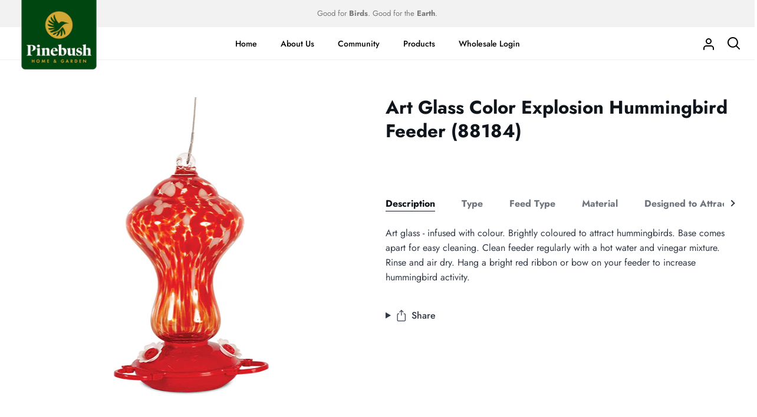

--- FILE ---
content_type: text/css
request_url: https://pbhomegarden.com/cdn/shop/t/3/assets/font-settings.css?v=6687399101565975751759332630
body_size: 995
content:
@font-face{font-family:Jost;font-weight:700;font-style:normal;src:url(//pbhomegarden.com/cdn/fonts/jost/jost_n7.921dc18c13fa0b0c94c5e2517ffe06139c3615a3.woff2?h1=cGluZWJ1c2gtaG9tZS1nYXJkZW4uYWNjb3VudC5teXNob3BpZnkuY29t&h2=cGJob21lZ2FyZGVuLmNvbQ&hmac=9246536285ae92af1aea81ddd026615b52a905bf05208778dea9780e5841d3c9) format("woff2"),url(//pbhomegarden.com/cdn/fonts/jost/jost_n7.cbfc16c98c1e195f46c536e775e4e959c5f2f22b.woff?h1=cGluZWJ1c2gtaG9tZS1nYXJkZW4uYWNjb3VudC5teXNob3BpZnkuY29t&h2=cGJob21lZ2FyZGVuLmNvbQ&hmac=0512eac3353ef1f6107bf975a4ec129dd9e91eafe0e60bc3ec89257e418d5d19) format("woff")}@font-face{font-family:Jost;font-weight:400;font-style:normal;src:url(//pbhomegarden.com/cdn/fonts/jost/jost_n4.d47a1b6347ce4a4c9f437608011273009d91f2b7.woff2?h1=cGluZWJ1c2gtaG9tZS1nYXJkZW4uYWNjb3VudC5teXNob3BpZnkuY29t&h2=cGJob21lZ2FyZGVuLmNvbQ&hmac=ae4ff0d7ac441596b01c9cbaf09ddf5439a6f499032d206e3744ecca8c63d5ec) format("woff2"),url(//pbhomegarden.com/cdn/fonts/jost/jost_n4.791c46290e672b3f85c3d1c651ef2efa3819eadd.woff?h1=cGluZWJ1c2gtaG9tZS1nYXJkZW4uYWNjb3VudC5teXNob3BpZnkuY29t&h2=cGJob21lZ2FyZGVuLmNvbQ&hmac=9ee6cde3fd98a87d8154a08840c429bf0ef35957ffabcb6d57c97d75209fb97c) format("woff")}@font-face{font-family:Barlow;font-weight:500;font-style:normal;src:url(//pbhomegarden.com/cdn/fonts/barlow/barlow_n5.a193a1990790eba0cc5cca569d23799830e90f07.woff2?h1=cGluZWJ1c2gtaG9tZS1nYXJkZW4uYWNjb3VudC5teXNob3BpZnkuY29t&h2=cGJob21lZ2FyZGVuLmNvbQ&hmac=43059d4e5c792287b5f100afa545d9b2980d78ac0aa8d6ef8b3281cf04ba6098) format("woff2"),url(//pbhomegarden.com/cdn/fonts/barlow/barlow_n5.ae31c82169b1dc0715609b8cc6a610b917808358.woff?h1=cGluZWJ1c2gtaG9tZS1nYXJkZW4uYWNjb3VudC5teXNob3BpZnkuY29t&h2=cGJob21lZ2FyZGVuLmNvbQ&hmac=0b3f8e7abd07938e4ac6f46ea76746eac212b1e0f6f8235a66857ed02082462c) format("woff")}@font-face{font-family:Jost;font-weight:600;font-style:normal;src:url(//pbhomegarden.com/cdn/fonts/jost/jost_n6.ec1178db7a7515114a2d84e3dd680832b7af8b99.woff2?h1=cGluZWJ1c2gtaG9tZS1nYXJkZW4uYWNjb3VudC5teXNob3BpZnkuY29t&h2=cGJob21lZ2FyZGVuLmNvbQ&hmac=7cb06f6f4ba946651268dc6594f3b5b3f23b1debbb6f31e07b2b7faca67c1e80) format("woff2"),url(//pbhomegarden.com/cdn/fonts/jost/jost_n6.b1178bb6bdd3979fef38e103a3816f6980aeaff9.woff?h1=cGluZWJ1c2gtaG9tZS1nYXJkZW4uYWNjb3VudC5teXNob3BpZnkuY29t&h2=cGJob21lZ2FyZGVuLmNvbQ&hmac=c97292d6aa2a841ba1c898140e3fb2cdd4942f5d27b36a47ef46dba45e23cd85) format("woff")}@font-face{font-family:Jost;font-weight:500;font-style:normal;src:url(//pbhomegarden.com/cdn/fonts/jost/jost_n5.7c8497861ffd15f4e1284cd221f14658b0e95d61.woff2?h1=cGluZWJ1c2gtaG9tZS1nYXJkZW4uYWNjb3VudC5teXNob3BpZnkuY29t&h2=cGJob21lZ2FyZGVuLmNvbQ&hmac=afb718f7daa30c7eba593129960882defa1cb3046e9bda1f5e885baa087b2eb6) format("woff2"),url(//pbhomegarden.com/cdn/fonts/jost/jost_n5.fb6a06896db583cc2df5ba1b30d9c04383119dd9.woff?h1=cGluZWJ1c2gtaG9tZS1nYXJkZW4uYWNjb3VudC5teXNob3BpZnkuY29t&h2=cGJob21lZ2FyZGVuLmNvbQ&hmac=b4eb682d1f10b8665f69ab5e166a9834b9c2b84c631a6afe6ab13d169f85d73f) format("woff")}@font-face{font-family:Jost;font-weight:800;font-style:normal;src:url(//pbhomegarden.com/cdn/fonts/jost/jost_n8.3cf5e98b5ecbf822f9fccf0e49e49a03e21bd8ac.woff2?h1=cGluZWJ1c2gtaG9tZS1nYXJkZW4uYWNjb3VudC5teXNob3BpZnkuY29t&h2=cGJob21lZ2FyZGVuLmNvbQ&hmac=f9cbd0ec23149d9bf2ef60c8474914d56bcf9cffef3e6ef277f0a20db0ec0644) format("woff2"),url(//pbhomegarden.com/cdn/fonts/jost/jost_n8.dbe90b7c788249ac8931bcf34b35a1a9cdfaf184.woff?h1=cGluZWJ1c2gtaG9tZS1nYXJkZW4uYWNjb3VudC5teXNob3BpZnkuY29t&h2=cGJob21lZ2FyZGVuLmNvbQ&hmac=05c8467c61eab8133d7a341db251b0ebe82c27d8b09c46396aaca11aa797a57d) format("woff")}@font-face{font-family:Barlow;font-weight:600;font-style:normal;src:url(//pbhomegarden.com/cdn/fonts/barlow/barlow_n6.329f582a81f63f125e63c20a5a80ae9477df68e1.woff2?h1=cGluZWJ1c2gtaG9tZS1nYXJkZW4uYWNjb3VudC5teXNob3BpZnkuY29t&h2=cGJob21lZ2FyZGVuLmNvbQ&hmac=7681ee92b2d3c20432a2a2aeb502428fa8694f77ffcafc8ac08063cdd44e9d7c) format("woff2"),url(//pbhomegarden.com/cdn/fonts/barlow/barlow_n6.0163402e36247bcb8b02716880d0b39568412e9e.woff?h1=cGluZWJ1c2gtaG9tZS1nYXJkZW4uYWNjb3VudC5teXNob3BpZnkuY29t&h2=cGJob21lZ2FyZGVuLmNvbQ&hmac=b3fc12fb776f7f782b1c280d727aae7d644e969d8e38eb0d8ff5625e4cfc8d0b) format("woff")}@font-face{font-family:Jost;font-weight:400;font-style:italic;font-display:swap;src:url(//pbhomegarden.com/cdn/fonts/jost/jost_i4.b690098389649750ada222b9763d55796c5283a5.woff2?h1=cGluZWJ1c2gtaG9tZS1nYXJkZW4uYWNjb3VudC5teXNob3BpZnkuY29t&h2=cGJob21lZ2FyZGVuLmNvbQ&hmac=2c142276d073b52b6aac894988d114e4f0dfe2a6e291f5aabcb622a4ee86c4c5) format("woff2"),url(//pbhomegarden.com/cdn/fonts/jost/jost_i4.fd766415a47e50b9e391ae7ec04e2ae25e7e28b0.woff?h1=cGluZWJ1c2gtaG9tZS1nYXJkZW4uYWNjb3VudC5teXNob3BpZnkuY29t&h2=cGJob21lZ2FyZGVuLmNvbQ&hmac=c3a9727bcc547c14bd1c49e3c2e31e2f75bfc406c08c73f3c5f4200e5a464ac0) format("woff")}@font-face{font-family:Jost;font-weight:500;font-style:italic;font-display:swap;src:url(//pbhomegarden.com/cdn/fonts/jost/jost_i5.a6c7dbde35f2b89f8461eacda9350127566e5d51.woff2?h1=cGluZWJ1c2gtaG9tZS1nYXJkZW4uYWNjb3VudC5teXNob3BpZnkuY29t&h2=cGJob21lZ2FyZGVuLmNvbQ&hmac=916d1a883b8a6b2cd9febad9c1b9a39a35bd16c430fbb994815df4fb9a572cde) format("woff2"),url(//pbhomegarden.com/cdn/fonts/jost/jost_i5.2b58baee736487eede6bcdb523ca85eea2418357.woff?h1=cGluZWJ1c2gtaG9tZS1nYXJkZW4uYWNjb3VudC5teXNob3BpZnkuY29t&h2=cGJob21lZ2FyZGVuLmNvbQ&hmac=1770dab8b70a3fa00f56ed5ac34ad7689ee035f3faff2700647fa13c98ed9e04) format("woff")}@font-face{font-family:Jost;font-weight:600;font-style:italic;font-display:swap;src:url(//pbhomegarden.com/cdn/fonts/jost/jost_i6.9af7e5f39e3a108c08f24047a4276332d9d7b85e.woff2?h1=cGluZWJ1c2gtaG9tZS1nYXJkZW4uYWNjb3VudC5teXNob3BpZnkuY29t&h2=cGJob21lZ2FyZGVuLmNvbQ&hmac=0b115d3732787fbf8ebadcbbae7c18ebf4b77c2d5fe81262f80e24a487486f3f) format("woff2"),url(//pbhomegarden.com/cdn/fonts/jost/jost_i6.2bf310262638f998ed206777ce0b9a3b98b6fe92.woff?h1=cGluZWJ1c2gtaG9tZS1nYXJkZW4uYWNjb3VudC5teXNob3BpZnkuY29t&h2=cGJob21lZ2FyZGVuLmNvbQ&hmac=ad8ba64c7e06e2ffb84411050217c7f4e4a280f2911c64945da2019f8f0b010e) format("woff")}@font-face{font-family:Jost;font-weight:700;font-style:italic;font-display:swap;src:url(//pbhomegarden.com/cdn/fonts/jost/jost_i7.d8201b854e41e19d7ed9b1a31fe4fe71deea6d3f.woff2?h1=cGluZWJ1c2gtaG9tZS1nYXJkZW4uYWNjb3VudC5teXNob3BpZnkuY29t&h2=cGJob21lZ2FyZGVuLmNvbQ&hmac=85853410ba2085b054916840f158d4142fdbf6f41746608229f64cdd9fb0e07e) format("woff2"),url(//pbhomegarden.com/cdn/fonts/jost/jost_i7.eae515c34e26b6c853efddc3fc0c552e0de63757.woff?h1=cGluZWJ1c2gtaG9tZS1nYXJkZW4uYWNjb3VudC5teXNob3BpZnkuY29t&h2=cGJob21lZ2FyZGVuLmNvbQ&hmac=0035030a6f3a3b144f0c2f112aaa3b375b0814c537543605e71c54b690917e23) format("woff")}@font-face{font-family:Jost;font-weight:800;font-style:italic;font-display:swap;src:url(//pbhomegarden.com/cdn/fonts/jost/jost_i8.c9686e83cd2cfb3a5bd986d83933736a3315b2e8.woff2?h1=cGluZWJ1c2gtaG9tZS1nYXJkZW4uYWNjb3VudC5teXNob3BpZnkuY29t&h2=cGJob21lZ2FyZGVuLmNvbQ&hmac=5b44386504760c6fd47e991a3e81f7499e323acb475c7c706b590394646fc14f) format("woff2"),url(//pbhomegarden.com/cdn/fonts/jost/jost_i8.525974c10da834b988c3927fcde002d48ad15cb1.woff?h1=cGluZWJ1c2gtaG9tZS1nYXJkZW4uYWNjb3VudC5teXNob3BpZnkuY29t&h2=cGJob21lZ2FyZGVuLmNvbQ&hmac=8749e1eb8281b388fd370b9027b3cbaaf0a8887fe2dc9ffa1944b8114fb5afc6) format("woff")}
/*# sourceMappingURL=/cdn/shop/t/3/assets/font-settings.css.map?v=6687399101565975751759332630 */
